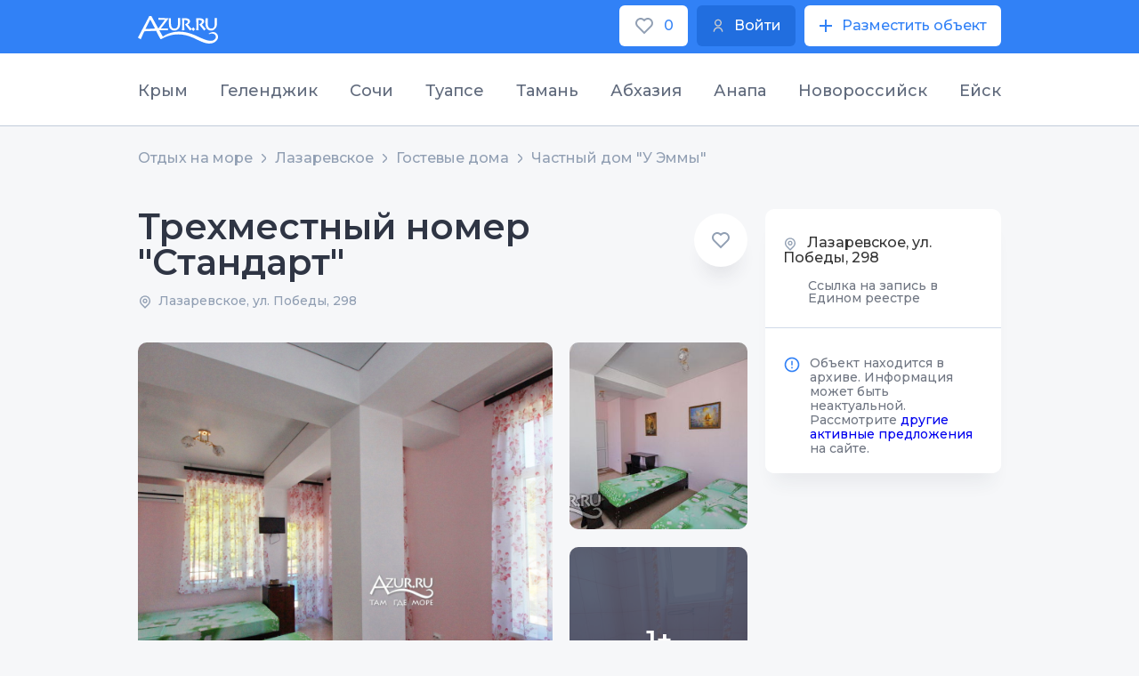

--- FILE ---
content_type: text/html;charset=utf-8
request_url: https://azur.ru/lazarevsk/o/11835/46746
body_size: 10168
content:
<!DOCTYPE html>
<html lang="ru">
<head>
    <meta charset="UTF-8">
    <link rel="icon" type="image/svg+xml" href="/favicon.svg"/>

    <link rel="apple-touch-icon" sizes="115x115" href="/favicon/favicon-115x115.png"/>
    <link rel="icon" type="image/png" sizes="32x32" href="/favicon/favicon-32x32.png"/>
    <link rel="icon" type="image/png" sizes="16x16" href="/favicon/favicon-16x16.png"/>
    <link rel="manifest" crossorigin="use-credentials" href="/favicon/manifest.json"/>
    <link rel="mask-icon" href="/favicon/safari-pinned-tab.svg" color="#22449c"/>
    <meta name="msapplication-config" content="/favicon/browserconfig.xml"/>
    <meta name="msapplication-TileColor" content="#22449c"/>
    <meta name="theme-color" content="#ffffff"/>
    <!--meta name="viewport" content="width=1200px"-->
    <meta http-equiv="X-UA-Compatible" content="IE=edge" />            
    <meta name="viewport" content="width=device-width, initial-scale=1">
    <title>Частный дом &quot;У Эммы&quot; - Лазаревское, ул. Победы, 298: контакты, описание, отзывы и цены без посредников</title>
    <meta name="description" content="Частный дом &quot;У Эммы&quot; расположенный в одной минуте ходьбы до моря, приглашает на отдых в курорт Лазаревское. Вам предлагается новый большой дом, красивая..">

    <meta property="og:site_name" content="Azur">
    <meta property="og:title" content="Частный дом &amp;quot;У Эммы&amp;quot; - Лазаревское, ул..." />
    <meta property="og:url" content="https://azur.ru/lazarevsk/o/11835/46746" />
    <meta property="og:description" content="Частный дом &amp;quot;У Эммы&amp;quot; расположенный в одной минуте ходьбы до моря, приглашает на отдых в курорт Лазаревское..." />
    <meta property="og:image" itemprop="image" content="/favicon/favicon-300x300.png">
    <meta property="og:type" content="website" />
    <meta name="yandex-verification" content="51db691a9782d14a" />
            <meta name="robots" content="noindex" />
        <link rel="canonical" href="https://azur.ru/lazarevsk/o/11835/46746">

    <link rel="preconnect" href="https://fonts.googleapis.com">
    <link rel="preconnect" href="https://fonts.gstatic.com" crossorigin>
    <link href="https://fonts.googleapis.com/css2?family=Montserrat:wght@200;300;400;500;600;700&display=swap" rel="stylesheet">
    <link rel="stylesheet" href="/new/css/slick.css?1651840838">
    <link rel="stylesheet" href="/new/css/litepicker.css?1651840838">
    <link rel="stylesheet" href="/new/css/jquery.fancybox.min.css?1651840838">
    <link rel="stylesheet" href="/new/css/nouislider.css?1651840838">
    <link rel="stylesheet" href="/new/css/select2.min.css?1651840838">
    <link rel="stylesheet" href="/new/css/jquery.mCustomScrollbar.min.css?1651840838">

        <link rel="stylesheet" href="/new/css/leafletall.css?1740351574">

        <link rel="stylesheet" href="/new/css/main.css?1764661153">

    <!-- Global site tag (gtag.js) - Google Analytics -->
        <script>
        window.dataLayer = window.dataLayer || [];
        function gtag() {
            dataLayer.push(arguments);
        }
        gtag('js', new Date());

        gtag('config', 'UA-240687-2');
    </script>

        <!-- HTML5 Shim and Respond.js IE8 support of HTML5 elements and media queries -->
    <!-- WARNING: Respond.js doesn't work if you view the page via file:// -->
    <!--[if lt IE 9]>
    <script src="/new/js/html5shiv.js"></script>
    <script src="/new/js/respond.min.js"></script>
    <![endif]-->
</head>
<body class="body-6">
<div class="wrapper">        
      
<header class="header">
  <div
    class="top"
    id="top">
    <div class="contain">
      <div class="top-w">
        <a
          href="/"
          class="logo"
          ><img
            src="/new/img/azur_logo.svg"
            class="logo-img"
        /></a>

        <div class="top-btns">
          <a
            href="/wishlist/"
            class="btn-wh btn-min top-btn-wh">
            <img
              src="/new/img/like.svg?1651840839"
              class="btn-icon" />
            <span class="wishlist-count">0</span>
          </a>
          <a
            href="/account/login"
            class="btn btn-min top-btn-wh">
            <img
              src="/new/img/user-i.svg?1651840839"
              class="btn-icon" />
            <div>Войти</div>
          </a>
          <a
            href="/account/owners/add"
            class="btn-wh btn-min top-btn-wh">
            <img
              src="/new/img/plus-icon.svg?1651840839"
              class="btn-icon" />
            <div>Разместить объект</div>
          </a>
        </div>
      </div>
    </div>
  </div>
</header>

<div class="resort-open">
  <div class="resort-top">
    <div class="contain">
      <ul class="resort-controls tabs-control-1">
                <li class="resort-control-item tabs_control_item">
          <a
            href="#"
            class="resort-control-link tabs_control_link">
            Крым
          </a>
        </li>
                <li class="resort-control-item tabs_control_item">
          <a
            href="#"
            class="resort-control-link tabs_control_link">
            Геленджик
          </a>
        </li>
                <li class="resort-control-item tabs_control_item">
          <a
            href="#"
            class="resort-control-link tabs_control_link">
            Сочи
          </a>
        </li>
                <li class="resort-control-item tabs_control_item">
          <a
            href="#"
            class="resort-control-link tabs_control_link">
            Туапсе
          </a>
        </li>
                <li class="resort-control-item tabs_control_item">
          <a
            href="#"
            class="resort-control-link tabs_control_link">
            Тамань
          </a>
        </li>
                <li class="resort-control-item tabs_control_item">
          <a
            href="#"
            class="resort-control-link tabs_control_link">
            Абхазия
          </a>
        </li>
                <li class="resort-control-item tabs_control_item">
          <a
            href="#"
            class="resort-control-link tabs_control_link">
            Анапа
          </a>
        </li>
                <li class="resort-control-item tabs_control_item">
          <a
            href="#"
            class="resort-control-link tabs_control_link">
            Новороссийск
          </a>
        </li>
                <li class="resort-control-item tabs_control_item">
          <a
            href="#"
            class="resort-control-link tabs_control_link">
            Ейск
          </a>
        </li>
              </ul>
    </div>
  </div>
  <div class="resort-bot">
    <div class="contain">
      <ul class="tabs_content tabs_content-1">
                <li class="tabs_content_item">
          <div class="resort-row">
                         <div class="resort-col">
              <div class="resort-it">
                <div class="resort-tit">Западный берег Крыма:</div>
                <ul class="resort-list">
                                    <li class="resort-list-li">
                    <a
                      href="/sevastopol/"
                      class="resort-list-a">
                      Севастополь и Балаклава
                    </a>
                  </li>
                                    <li class="resort-list-li">
                    <a
                      href="/peschanoe/"
                      class="resort-list-a">
                      Песчаное и Береговое
                    </a>
                  </li>
                                    <li class="resort-list-li">
                    <a
                      href="/nikolaevka/"
                      class="resort-list-a">
                      Николаевка
                    </a>
                  </li>
                                    <li class="resort-list-li">
                    <a
                      href="/saki/"
                      class="resort-list-a">
                      Саки и Новофёдоровка
                    </a>
                  </li>
                                    <li class="resort-list-li">
                    <a
                      href="/evpatoriya/"
                      class="resort-list-a">
                      Евпатория и Заозерное
                    </a>
                  </li>
                                    <li class="resort-list-li">
                    <a
                      href="/mirnuy/"
                      class="resort-list-a">
                      Поповка и Штормовое
                    </a>
                  </li>
                                    <li class="resort-list-li">
                    <a
                      href="/olenevka/"
                      class="resort-list-a">
                      Оленевка
                    </a>
                  </li>
                                    <li class="resort-list-li">
                    <a
                      href="/chernomor/"
                      class="resort-list-a">
                      Черноморский район
                    </a>
                  </li>
                                  </ul>
              </div>
            </div>
                        <div class="resort-col">
              <div class="resort-it">
                <div class="resort-tit">Южный берег Крыма:</div>
                <ul class="resort-list">
                                    <li class="resort-list-li">
                    <a
                      href="/rybachiye/"
                      class="resort-list-a">
                      Рыбачье и Приветное
                    </a>
                  </li>
                                    <li class="resort-list-li">
                    <a
                      href="/malorechka/"
                      class="resort-list-a">
                      Малореченское
                    </a>
                  </li>
                                    <li class="resort-list-li">
                    <a
                      href="/alushta/"
                      class="resort-list-a">
                      Алушта
                    </a>
                  </li>
                                    <li class="resort-list-li">
                    <a
                      href="/partenit/"
                      class="resort-list-a">
                      Партенит и Утёс
                    </a>
                  </li>
                                    <li class="resort-list-li">
                    <a
                      href="/gurzuf/"
                      class="resort-list-a">
                      Гурзуф
                    </a>
                  </li>
                                    <li class="resort-list-li">
                    <a
                      href="/yalta/"
                      class="resort-list-a">
                      Ялта
                    </a>
                  </li>
                                    <li class="resort-list-li">
                    <a
                      href="/alupka/"
                      class="resort-list-a">
                      Алупка - Гаспра
                    </a>
                  </li>
                                    <li class="resort-list-li">
                    <a
                      href="/simeiz/"
                      class="resort-list-a">
                      Симеиз
                    </a>
                  </li>
                                    <li class="resort-list-li">
                    <a
                      href="/foros/"
                      class="resort-list-a">
                      Форос
                    </a>
                  </li>
                                  </ul>
              </div>
            </div>
                        <div class="resort-col">
              <div class="resort-it">
                <div class="resort-tit">Восточный берег Крыма:</div>
                <ul class="resort-list">
                                    <li class="resort-list-li">
                    <a
                      href="/kerch/"
                      class="resort-list-a">
                      Керчь и Героевское
                    </a>
                  </li>
                                    <li class="resort-list-li">
                    <a
                      href="/schelkino/"
                      class="resort-list-a">
                      Щёлкино и Ленинский район
                    </a>
                  </li>
                                    <li class="resort-list-li">
                    <a
                      href="/feodosia/"
                      class="resort-list-a">
                      Феодосия и Приморский
                    </a>
                  </li>
                                    <li class="resort-list-li">
                    <a
                      href="/ordjo/"
                      class="resort-list-a">
                      Орджоникидзе
                    </a>
                  </li>
                                    <li class="resort-list-li">
                    <a
                      href="/koktebel/"
                      class="resort-list-a">
                      Коктебель
                    </a>
                  </li>
                                    <li class="resort-list-li">
                    <a
                      href="/kurortnoe/"
                      class="resort-list-a">
                      Курортное
                    </a>
                  </li>
                                    <li class="resort-list-li">
                    <a
                      href="/sudak/"
                      class="resort-list-a">
                      Судак и Солнечная долина
                    </a>
                  </li>
                                    <li class="resort-list-li">
                    <a
                      href="/newsvet/"
                      class="resort-list-a">
                      Новый Свет
                    </a>
                  </li>
                                    <li class="resort-list-li">
                    <a
                      href="/morskoe/"
                      class="resort-list-a">
                      Морское и Веселое
                    </a>
                  </li>
                                  </ul>
              </div>
            </div>
                       </div>
          <!--row-->
        </li>
                <li class="tabs_content_item">
          <div class="resort-row">
                        <div class="resort-col">
              <div class="resort-it">
                <ul class="resort-list">
                                    <li class="resort-list-li">
                    <a
                      href="/kabardinka/"
                      class="resort-list-a">
                      Кабардинка
                    </a>
                  </li>
                                    <li class="resort-list-li">
                    <a
                      href="/buhta/"
                      class="resort-list-a">
                      Голубая Бухта
                    </a>
                  </li>
                                    <li class="resort-list-li">
                    <a
                      href="/gelendzhik/"
                      class="resort-list-a">
                      Геленджик
                    </a>
                  </li>
                                    <li class="resort-list-li">
                    <a
                      href="/divnomorsk/"
                      class="resort-list-a">
                      Дивноморское
                    </a>
                  </li>
                                    <li class="resort-list-li">
                    <a
                      href="/dzhanxot/"
                      class="resort-list-a">
                      Джанхот и Прасковеевка
                    </a>
                  </li>
                                    <li class="resort-list-li">
                    <a
                      href="/betta/"
                      class="resort-list-a">
                      Бетта и Криница
                    </a>
                  </li>
                                    <li class="resort-list-li">
                    <a
                      href="/arxipka/"
                      class="resort-list-a">
                      Архипо-Осиповка
                    </a>
                  </li>
                                  </ul>
              </div>
            </div>
                      </div>
          <!--row-->
        </li>
                <li class="tabs_content_item">
          <div class="resort-row">
                        <div class="resort-col">
              <div class="resort-it">
                <ul class="resort-list">
                                    <li class="resort-list-li">
                    <a
                      href="/veseloe/"
                      class="resort-list-a">
                      Сириус
                    </a>
                  </li>
                                    <li class="resort-list-li">
                    <a
                      href="/adler/"
                      class="resort-list-a">
                      Адлер
                    </a>
                  </li>
                                    <li class="resort-list-li">
                    <a
                      href="/sochi/"
                      class="resort-list-a">
                      Сочи и Хоста
                    </a>
                  </li>
                                    <li class="resort-list-li">
                    <a
                      href="/dagomys/"
                      class="resort-list-a">
                      Дагомыс
                    </a>
                  </li>
                                    <li class="resort-list-li">
                    <a
                      href="/loo/"
                      class="resort-list-a">
                      Лоо и Вардане
                    </a>
                  </li>
                                    <li class="resort-list-li">
                    <a
                      href="/golovinka/"
                      class="resort-list-a">
                      Головинка и Якорная Щель
                    </a>
                  </li>
                                    <li class="resort-list-li">
                    <a
                      href="/soloniki/"
                      class="resort-list-a">
                      Солоники и Волконка
                    </a>
                  </li>
                                    <li class="resort-list-li">
                    <a
                      href="/lazarevsk/"
                      class="resort-list-a">
                      Лазаревское
                    </a>
                  </li>
                                    <li class="resort-list-li">
                    <a
                      href="/ashe/"
                      class="resort-list-a">
                      Аше и Голубая дача
                    </a>
                  </li>
                                    <li class="resort-list-li">
                    <a
                      href="/vishnevka/"
                      class="resort-list-a">
                      Вишнёвка - Совет-Квадже
                    </a>
                  </li>
                                  </ul>
              </div>
            </div>
                      </div>
          <!--row-->
        </li>
                <li class="tabs_content_item">
          <div class="resort-row">
                        <div class="resort-col">
              <div class="resort-it">
                <ul class="resort-list">
                                    <li class="resort-list-li">
                    <a
                      href="/inal/"
                      class="resort-list-a">
                      Бухта Инал
                    </a>
                  </li>
                                    <li class="resort-list-li">
                    <a
                      href="/dgybga/"
                      class="resort-list-a">
                      Джубга
                    </a>
                  </li>
                                    <li class="resort-list-li">
                    <a
                      href="/lermontovo/"
                      class="resort-list-a">
                      Лермонтово
                    </a>
                  </li>
                                    <li class="resort-list-li">
                    <a
                      href="/newmih/"
                      class="resort-list-a">
                      Новомихайловский
                    </a>
                  </li>
                                    <li class="resort-list-li">
                    <a
                      href="/olginka/"
                      class="resort-list-a">
                      Ольгинка
                    </a>
                  </li>
                                    <li class="resort-list-li">
                    <a
                      href="/nebug/"
                      class="resort-list-a">
                      Небуг
                    </a>
                  </li>
                                    <li class="resort-list-li">
                    <a
                      href="/agoi/"
                      class="resort-list-a">
                      Агой
                    </a>
                  </li>
                                    <li class="resort-list-li">
                    <a
                      href="/tyapse/"
                      class="resort-list-a">
                      Туапсе
                    </a>
                  </li>
                                    <li class="resort-list-li">
                    <a
                      href="/dederkoy/"
                      class="resort-list-a">
                      Дедеркой
                    </a>
                  </li>
                                    <li class="resort-list-li">
                    <a
                      href="/shepsi/"
                      class="resort-list-a">
                      Шепси
                    </a>
                  </li>
                                  </ul>
              </div>
            </div>
                      </div>
          <!--row-->
        </li>
                <li class="tabs_content_item">
          <div class="resort-row">
                        <div class="resort-col">
              <div class="resort-it">
                <ul class="resort-list">
                                    <li class="resort-list-li">
                    <a
                      href="/golubickay/"
                      class="resort-list-a">
                      Голубицкая
                    </a>
                  </li>
                                    <li class="resort-list-li">
                    <a
                      href="/peresyp/"
                      class="resort-list-a">
                      Пересыпь и За Родину
                    </a>
                  </li>
                                    <li class="resort-list-li">
                    <a
                      href="/kuchugury/"
                      class="resort-list-a">
                      Кучугуры
                    </a>
                  </li>
                                    <li class="resort-list-li">
                    <a
                      href="/ilich/"
                      class="resort-list-a">
                      Ильич
                    </a>
                  </li>
                                    <li class="resort-list-li">
                    <a
                      href="/tamane/"
                      class="resort-list-a">
                      Тамань и Сенной
                    </a>
                  </li>
                                    <li class="resort-list-li">
                    <a
                      href="/volna/"
                      class="resort-list-a">
                      Волна
                    </a>
                  </li>
                                    <li class="resort-list-li">
                    <a
                      href="/veselovka/"
                      class="resort-list-a">
                      Веселовка
                    </a>
                  </li>
                                  </ul>
              </div>
            </div>
                      </div>
          <!--row-->
        </li>
                <li class="tabs_content_item">
          <div class="resort-row">
                        <div class="resort-col">
              <div class="resort-it">
                <ul class="resort-list">
                                    <li class="resort-list-li">
                    <a
                      href="/tsandripsh/"
                      class="resort-list-a">
                      Цандрипш
                    </a>
                  </li>
                                    <li class="resort-list-li">
                    <a
                      href="/gagra/"
                      class="resort-list-a">
                      Гагра
                    </a>
                  </li>
                                    <li class="resort-list-li">
                    <a
                      href="/alahadzy/"
                      class="resort-list-a">
                      Алахадзы
                    </a>
                  </li>
                                    <li class="resort-list-li">
                    <a
                      href="/picunda/"
                      class="resort-list-a">
                      Пицунда
                    </a>
                  </li>
                                    <li class="resort-list-li">
                    <a
                      href="/gudauta/"
                      class="resort-list-a">
                      Гудаута
                    </a>
                  </li>
                                    <li class="resort-list-li">
                    <a
                      href="/afon/"
                      class="resort-list-a">
                      Новый Афон
                    </a>
                  </li>
                                    <li class="resort-list-li">
                    <a
                      href="/suhumi/"
                      class="resort-list-a">
                      Сухум и Очамчира
                    </a>
                  </li>
                                  </ul>
              </div>
            </div>
                      </div>
          <!--row-->
        </li>
                <li class="tabs_content_item">
          <div class="resort-row">
                        <div class="resort-col">
              <div class="resort-it">
                <ul class="resort-list">
                                    <li class="resort-list-li">
                    <a
                      href="/blago/"
                      class="resort-list-a">
                      Благовещенская
                    </a>
                  </li>
                                    <li class="resort-list-li">
                    <a
                      href="/vitazevo/"
                      class="resort-list-a">
                      Витязево
                    </a>
                  </li>
                                    <li class="resort-list-li">
                    <a
                      href="/dzhemete/"
                      class="resort-list-a">
                      Джемете
                    </a>
                  </li>
                                    <li class="resort-list-li">
                    <a
                      href="/anapa/"
                      class="resort-list-a">
                      Анапа
                    </a>
                  </li>
                                    <li class="resort-list-li">
                    <a
                      href="/sykko/"
                      class="resort-list-a">
                      Сукко
                    </a>
                  </li>
                                    <li class="resort-list-li">
                    <a
                      href="/ytrish/"
                      class="resort-list-a">
                      Большой Утриш
                    </a>
                  </li>
                                  </ul>
              </div>
            </div>
                      </div>
          <!--row-->
        </li>
                <li class="tabs_content_item">
          <div class="resort-row">
                        <div class="resort-col">
              <div class="resort-it">
                <ul class="resort-list">
                                    <li class="resort-list-li">
                    <a
                      href="/abrau/"
                      class="resort-list-a">
                      Абрау-Дюрсо
                    </a>
                  </li>
                                    <li class="resort-list-li">
                    <a
                      href="/ozereika/"
                      class="resort-list-a">
                      Южная Озереевка
                    </a>
                  </li>
                                    <li class="resort-list-li">
                    <a
                      href="/balka/"
                      class="resort-list-a">
                      Широкая Балка
                    </a>
                  </li>
                                    <li class="resort-list-li">
                    <a
                      href="/nvrsk/"
                      class="resort-list-a">
                      Новороссийск и Мысхако
                    </a>
                  </li>
                                  </ul>
              </div>
            </div>
                      </div>
          <!--row-->
        </li>
                <li class="tabs_content_item">
          <div class="resort-row">
                        <div class="resort-col">
              <div class="resort-it">
                <ul class="resort-list">
                                    <li class="resort-list-li">
                    <a
                      href="/yeysk/"
                      class="resort-list-a">
                      Ейск
                    </a>
                  </li>
                                    <li class="resort-list-li">
                    <a
                      href="/dolzhanskaya/"
                      class="resort-list-a">
                      Должанская
                    </a>
                  </li>
                                  </ul>
              </div>
            </div>
                      </div>
          <!--row-->
        </li>
              </ul>
    </div>
  </div>
</div>
        <main class="main">

                    
    <div class="bread bread-7">
        <div class="contain">        <ul class="bread-ul">
                            <li>
                                            <a href="/">
                    
                    Отдых на море

                                            </a>
                                    </li>
                            <li>
                                            <a href="/lazarevsk/">
                    
                    Лазаревское

                                            </a>
                                    </li>
                            <li>
                                            <a href="/lazarevsk/guesthouses">
                    
                    Гостевые дома

                                            </a>
                                    </li>
                            <li>
                                            <a href="/lazarevsk/o/11835">
                    
                    Частный дом "У Эммы"

                                            </a>
                                    </li>
                    </ul>
        </div>    </div>


        <section class="section apartment-section">
            <div class="contain">
                <div class="col-w col-w-inverse apartment-col-w">
                    <div class="col-r">
                        <div class="card">
                            <div class="card-name-row">
                                <div class="card-name-tit">
                                    <div class="card-name">
                                        <div class="card-name-h">Трехместный номер &quot;Стандарт&quot;</div>
                                    </div>
                                    <div class="card-name-add">
                                        <span class="card-name-add-span"><img src="/new/img/geo-grey.svg" /></span>Лазаревское, ул. Победы, 298
                                    </div>
                                </div>
                                                                <label class="card-name-like wishlist_action " data-place="46746" data-type="place">
                                    <input type="checkbox" >
                                    <span></span>
                                </label>
                            </div>
                                                                                                                    <div class="card-gal">
                                    <a href="/data/p/46/46746/dsc01292_novyiy_razmer.jpg?1531319400" data-fancybox="gallery" class="card-gal-img-b-w"><img src="/data/p/46/46746/dsc01292_novyiy_razmer.jpg?1531319400" class="card-gal-img-b" /></a>
                                                                            <div class="card-gal-m-w">
                                            <a href="/data/p/46/46746/dsc01293_novyiy_razmer.jpg?1531319400" data-fancybox="gallery" class="card-gal-img-m-w"><img src="/data/p/46/46746/th3/dsc01293_novyiy_razmer.jpg?1466009926" class="card-gal-img-m" /></a>

                                            
                                                                                            <a href="/data/p/46/46746/dsc01301_novyiy_razmer.jpg?1531319401" data-fancybox="gallery" class="card-gal-img-m-w _more"><img src="/data/p/46/46746/th3/dsc01301_novyiy_razmer.jpg?1466009985" class="card-gal-img-m" />
                                                    <span class="card-gal-img-span">1+</span>
                                                </a>
                                                                                        </a>
                                        </div>
                                    
                                    <div style="display: none;">
                                                                                    <a href="/data/p/46/46746/image_36.jpg?1552249050" data-fancybox="gallery"><img src="/data/p/46/46746/image_36.jpg?1552249050" class="" /></a>
                                                                            </div>
                                </div>
                                                    </div>

                        <div class="grade-show show-991">
                                                        <div class="col-2-2-conts owner_contacts_wrapper" data-owner="11835">
    <div class="col-2-2-cont-nms">
        <div>
            <span class="card-name-add-span"><img src="/new/img/geo-grey.svg" /></span> Лазаревское, ул. Победы, 298
        </div>
                    <div class="card-name-add" style="padding-left: 28px;">
                <a href="javascript:;" class="col-2-2-cont-st" onclick="redirect('https://tourism.fsa.gov.ru/ru/resorts/hotels/fbe6b4d7-d02a-11f0-b960-f5ca9a6f577a', '_blank', true);">Ссылка на запись в Едином реестре</a>
            </div>
            </div>
    
                    <div class="cont cont_notify">
    <div class="cont-att">
        <div class="cont-att-img">
            <img src="/new/img/att.svg">
        </div>
        <div class="cont-att-txt"><noindex>
<span class="font-weight-bold">Объект находится в архиве. Информация может быть неактуальной. Рассмотрите <a href="/lazarevsk/db">другие активные предложения</a> на сайте.</span>
</noindex>
</div>
    </div>
</div>

        
        
    </div>



                            
                        </div>

                                                
                        <div class="stock-w">
                            <div class="room-less-row room-less-row-0">
                                <div class="room-less-l room-less-l-2">
                                    <div class="room-less-tit">Удобства</div>
                                                                            <li class="stock-r-li">
                                            <span class="stock-r-span"><img src="/new/img/facil-is_tv.svg"></span>Телевизор
                                        </li>
                                                                            <li class="stock-r-li">
                                            <span class="stock-r-span"><img src="/new/img/facil-is_refr.svg"></span>Холодильник
                                        </li>
                                                                            <li class="stock-r-li">
                                            <span class="stock-r-span"><img src="/new/img/facil-is_cond.svg"></span>Система кондиционирования
                                        </li>
                                                                            <li class="stock-r-li">
                                            <span class="stock-r-span"><img src="/new/img/facil-is_shower.svg"></span>Душ
                                        </li>
                                                                    </div>
                                <!--l-->
                                <div class="room-less-r">
                                    <div class="room-less-tit">Описание</div>
                                    <div class="room-bk-l room-bk-card">
                                        <div class="room-bk-l-chr"><img src="/new/img/room-1.svg"><span class="room-bk-l-chr-span">3 места</span></div>
                                        <div class="room-bk-l-chr"><img src="/new/img/room-2.svg"><span class="room-bk-l-chr-span">22 м2</span></div>
                                    </div>
                                                                            <div class="stock-r-txt">очень светлая, большая, уютная  комната. Балкон выходит на высокогорный, хвойный лес что находится в конце участка. Такие комнаты имеются на 2 м и 3 эт. Пользуется большим спросом.</div>
                                                                        <div class="room-less-options">
    <ul class="room-less-options-ul">
                            <li class="room-less-options-li">Комнат: 1</li>
        
                            <li class="room-less-options-li">Этаж: 2-3</li>
        
                        <li class="room-less-options-li">Площадь: 22м<sup>2</sup></li>
        
                        <li class="room-less-options-li">Кухня: общая</li>
        
                <li class="room-less-options-li">Санузел: в номере</li>
        
            </ul>
</div>
                                    <div class="room-less-prices">
                                        <div class="room-less-tit">Цены</div>
<table class="room-less-prices-table">
    <thead>
        <tr>
            <td>Период</div> </td>
                            <td>
                    Цена за 3 чел.
                </td>
                    </tr>
    </thead>
    <tbody>
                    <tr>
                <td>1 - 20 июня</td>
                                    <td>
                        <strong>1800 ₽</strong>
                    </td>
                            </tr>
                    <tr>
                <td>21 - 30 июня</td>
                                    <td>
                        <strong>2000 ₽</strong>
                    </td>
                            </tr>
                    <tr>
                <td>1 - 10 июля</td>
                                    <td>
                        <strong>2300 ₽</strong>
                    </td>
                            </tr>
                    <tr>
                <td>11 - 15 июля</td>
                                    <td>
                        <strong>2800 ₽</strong>
                    </td>
                            </tr>
                    <tr>
                <td>16 июля - 23 августа</td>
                                    <td>
                        <strong>3000 ₽</strong>
                    </td>
                            </tr>
                    <tr>
                <td>24 - 31 августа</td>
                                    <td>
                        <strong>2300 ₽</strong>
                    </td>
                            </tr>
                    <tr>
                <td>1 - 12 сентября</td>
                                    <td>
                        <strong>2000 ₽</strong>
                    </td>
                            </tr>
                    <tr>
                <td>13 - 23 сентября</td>
                                    <td>
                        <strong>1800 ₽</strong>
                    </td>
                            </tr>
                    <tr>
                <td>24 - 30 сентября</td>
                                    <td>
                        <strong>1800 ₽</strong>
                    </td>
                            </tr>
            </tbody>
</table>
                                    </div>
                                </div>
                            </div>
                        </div>

                                                
                    </div>
                    <!--col-r-->
                    <div class="col-l">
                        <div class="sticky sticky_module">
                            <div class="col-2-2-conts owner_contacts_wrapper" data-owner="11835">
    <div class="col-2-2-cont-nms">
        <div>
            <span class="card-name-add-span"><img src="/new/img/geo-grey.svg" /></span> Лазаревское, ул. Победы, 298
        </div>
                    <div class="card-name-add" style="padding-left: 28px;">
                <a href="javascript:;" class="col-2-2-cont-st" onclick="redirect('https://tourism.fsa.gov.ru/ru/resorts/hotels/fbe6b4d7-d02a-11f0-b960-f5ca9a6f577a', '_blank', true);">Ссылка на запись в Едином реестре</a>
            </div>
            </div>
    
                    <div class="cont cont_notify">
    <div class="cont-att">
        <div class="cont-att-img">
            <img src="/new/img/att.svg">
        </div>
        <div class="cont-att-txt"><noindex>
<span class="font-weight-bold">Объект находится в архиве. Информация может быть неактуальной. Рассмотрите <a href="/lazarevsk/db">другие активные предложения</a> на сайте.</span>
</noindex>
</div>
    </div>
</div>

        
        
    </div>


                        </div>
                    </div>
                    <!--col-l-->
                </div>
            </div>
            <!--contain-->
        </section>
        <section class="section nearby-section">
            <div class="contain">
    <div class="region-h-w">
        <div class="head-2"><div class="title">Объекты размещения рядом:</div>
</div>
        <a href="/lazarevsk/map#x=39.30788&amp;y=43.93026&amp;z=17&amp;o=11835" class="show-map"><span class="wshow-map-span">Открыть карту</span> <img src="/new/img/geo-map.svg"></a>
    </div>
    <div class="nearby-row nearby-row-js-1 loading">
                    <div class="all-ht-it">
                <label class="all-ht-like wishlist_action " data-owner="6611" data-type="owner">
                    <input type="checkbox" >
                    <span></span>
                </label>
                <a href="/lazarevsk/o/6611" class="all-ht-img-w">
                    
<img src="/data/o/11/6611/th3/whatsapp_image_2021-05-24_at_145045.jpg?1621924356" class=""/>
                                            <div class="all-ht-rating">
                                                            <div class="all-ht-rating-row"><img src="/new/img/star-hot.svg" /><span class="all-ht-rating-span">9.6</span></div>
                                                                                        <div class="all-ht-rating-txt"><span>17</span> отзывов</div>
                                                    </div>
                                    </a>
                <div class="all-ht-inf">
                    <a href="/lazarevsk/sector" class="all-ht-inf-a">Частный сектор</a>
                    <a href="/lazarevsk/o/6611" class="all-ht-inf-txt-1">Частный сектор на Победе</a>
                    <div class="all-ht-inf-geo"><img src="/new/img/geo-grey.svg" /><span class="all-ht-inf-geo-span">Лазаревское, ул. Победы, 312</span></div>
                    <div class="all-ht-inf-txt-3">от<span class='all-ht-inf-txt-3-span'>800 ₽</span>/ за номер в сутки</div>
                </div>
            </div><!--it-->
                    <div class="all-ht-it">
                <label class="all-ht-like wishlist_action " data-owner="12260" data-type="owner">
                    <input type="checkbox" >
                    <span></span>
                </label>
                <a href="/lazarevsk/o/12260" class="all-ht-img-w">
                    
<img src="/data/o/60/12260/th3/005.jpg?1580485861" class=""/>
                                            <div class="all-ht-rating">
                                                            <div class="all-ht-rating-row"><img src="/new/img/star-hot.svg" /><span class="all-ht-rating-span">9.46</span></div>
                                                                                        <div class="all-ht-rating-txt"><span>32</span> отзыва</div>
                                                    </div>
                                    </a>
                <div class="all-ht-inf">
                    <a href="/lazarevsk/guesthouses" class="all-ht-inf-a">Гостевой дом</a>
                    <a href="/lazarevsk/o/12260" class="all-ht-inf-txt-1">Гостевой дом &quot;Валентина +&quot;</a>
                    <div class="all-ht-inf-geo"><img src="/new/img/geo-grey.svg" /><span class="all-ht-inf-geo-span">Лазаревское, пер. Победы, 61</span></div>
                    <div class="all-ht-inf-txt-3">от<span class='all-ht-inf-txt-3-span'>1300 ₽</span>/ за номер в сутки</div>
                </div>
            </div><!--it-->
                    <div class="all-ht-it">
                <label class="all-ht-like wishlist_action " data-owner="1639" data-type="owner">
                    <input type="checkbox" >
                    <span></span>
                </label>
                <a href="/lazarevsk/o/1639" class="all-ht-img-w">
                    
<img src="/data/o/39/1639/th3/2_dsc05025.jpg?1634121353" class=""/>
                                            <div class="all-ht-rating">
                                                            <div class="all-ht-rating-row"><img src="/new/img/star-hot.svg" /><span class="all-ht-rating-span">8.25</span></div>
                                                                                        <div class="all-ht-rating-txt"><span>21</span> отзыв</div>
                                                    </div>
                                    </a>
                <div class="all-ht-inf">
                    <a href="/lazarevsk/hotels" class="all-ht-inf-a">Гостиница</a>
                    <a href="/lazarevsk/o/1639" class="all-ht-inf-txt-1">Гостевой комплекс &quot;Высокий замок&quot;</a>
                    <div class="all-ht-inf-geo"><img src="/new/img/geo-grey.svg" /><span class="all-ht-inf-geo-span">Лазаревское ул. Седова, 18</span></div>
                    <div class="all-ht-inf-txt-3">от<span class='all-ht-inf-txt-3-span'>1800 ₽</span>/ за номер в сутки</div>
                </div>
            </div><!--it-->
                    <div class="all-ht-it">
                <label class="all-ht-like wishlist_action " data-owner="4190" data-type="owner">
                    <input type="checkbox" >
                    <span></span>
                </label>
                <a href="/lazarevsk/o/4190" class="all-ht-img-w">
                    
<img src="/data/o/90/4190/th3/1.jpg?1580484605" class=""/>
                                            <div class="all-ht-rating">
                                                            <div class="all-ht-rating-row"><img src="/new/img/star-hot.svg" /><span class="all-ht-rating-span">9.72</span></div>
                                                                                        <div class="all-ht-rating-txt"><span>3</span> отзыва</div>
                                                    </div>
                                    </a>
                <div class="all-ht-inf">
                    <a href="/lazarevsk/guesthouses" class="all-ht-inf-a">Гостевой дом</a>
                    <a href="/lazarevsk/o/4190" class="all-ht-inf-txt-1">Гостевой дом &quot;У Инны&quot;</a>
                    <div class="all-ht-inf-geo"><img src="/new/img/geo-grey.svg" /><span class="all-ht-inf-geo-span">Лазаревское, ул. Победы, 225</span></div>
                    <div class="all-ht-inf-txt-3">от<span class='all-ht-inf-txt-3-span'>900 ₽</span>/ за номер в сутки</div>
                </div>
            </div><!--it-->
                    <div class="all-ht-it">
                <label class="all-ht-like wishlist_action " data-owner="2028" data-type="owner">
                    <input type="checkbox" >
                    <span></span>
                </label>
                <a href="/lazarevsk/o/2028" class="all-ht-img-w">
                    
<img src="/data/o/28/2028/th3/dsc00053.jpg?1685384238" class=""/>
                                            <div class="all-ht-rating">
                                                            <div class="all-ht-rating-row"><img src="/new/img/star-hot.svg" /><span class="all-ht-rating-span">8.46</span></div>
                                                                                        <div class="all-ht-rating-txt"><span>9</span> отзывов</div>
                                                    </div>
                                    </a>
                <div class="all-ht-inf">
                    <a href="/lazarevsk/guesthouses" class="all-ht-inf-a">Гостевой дом</a>
                    <a href="/lazarevsk/o/2028" class="all-ht-inf-txt-1">Гостевой дом &quot;Бабик&quot;</a>
                    <div class="all-ht-inf-geo"><img src="/new/img/geo-grey.svg" /><span class="all-ht-inf-geo-span">Лазаревское, ул. Добролюбова, 6/А</span></div>
                    <div class="all-ht-inf-txt-3">от<span class='all-ht-inf-txt-3-span'>1800 ₽</span>/ за номер в сутки</div>
                </div>
            </div><!--it-->
                    <div class="all-ht-it">
                <label class="all-ht-like wishlist_action " data-owner="9935" data-type="owner">
                    <input type="checkbox" >
                    <span></span>
                </label>
                <a href="/lazarevsk/o/9935" class="all-ht-img-w">
                    
<img src="/data/o/35/9935/th3/1_dsc03302.jpg?1580483763" class=""/>
                                            <div class="all-ht-rating">
                                                            <div class="all-ht-rating-row"><img src="/new/img/star-hot.svg" /><span class="all-ht-rating-span">9.71</span></div>
                                                                                        <div class="all-ht-rating-txt"><span>5</span> отзывов</div>
                                                    </div>
                                    </a>
                <div class="all-ht-inf">
                    <a href="/lazarevsk/guesthouses" class="all-ht-inf-a">Гостевой дом</a>
                    <a href="/lazarevsk/o/9935" class="all-ht-inf-txt-1">Гостевой дом на Лазарева</a>
                    <div class="all-ht-inf-geo"><img src="/new/img/geo-grey.svg" /><span class="all-ht-inf-geo-span">Лазаревское, ул. Лазарева, 190</span></div>
                    <div class="all-ht-inf-txt-3">от<span class='all-ht-inf-txt-3-span'>2000 ₽</span>/ за номер в сутки</div>
                </div>
            </div><!--it-->
                    <div class="all-ht-it">
                <label class="all-ht-like wishlist_action " data-owner="20713" data-type="owner">
                    <input type="checkbox" >
                    <span></span>
                </label>
                <a href="/lazarevsk/o/20713" class="all-ht-img-w">
                    
<img src="/data/o/13/20713/th3/img_20251213_182457.jpg?1765640264" class=""/>
                                            <div class="all-ht-rating">
                                                            <div class="all-ht-rating-row"><img src="/new/img/star-hot.svg" /><span class="all-ht-rating-span">9.79</span></div>
                                                                                        <div class="all-ht-rating-txt"><span>10</span> отзывов</div>
                                                    </div>
                                    </a>
                <div class="all-ht-inf">
                    <a href="/lazarevsk/guesthouses" class="all-ht-inf-a">Гостевой дом</a>
                    <a href="/lazarevsk/o/20713" class="all-ht-inf-txt-1">Гостевой дом &quot;Каскад&quot;</a>
                    <div class="all-ht-inf-geo"><img src="/new/img/geo-grey.svg" /><span class="all-ht-inf-geo-span">Лазаревское, ул. Победы, 234</span></div>
                    <div class="all-ht-inf-txt-3">от<span class='all-ht-inf-txt-3-span'>1000 ₽</span>/ за номер в сутки</div>
                </div>
            </div><!--it-->
                    <div class="all-ht-it">
                <label class="all-ht-like wishlist_action " data-owner="2927" data-type="owner">
                    <input type="checkbox" >
                    <span></span>
                </label>
                <a href="/lazarevsk/o/2927" class="all-ht-img-w">
                    
<img src="/data/o/27/2927/th3/2_dsc00077.jpg?1634122264" class=""/>
                                            <div class="all-ht-rating">
                                                            <div class="all-ht-rating-row"><img src="/new/img/star-hot.svg" /><span class="all-ht-rating-span">9.98</span></div>
                                                                                        <div class="all-ht-rating-txt"><span>9</span> отзывов</div>
                                                    </div>
                                    </a>
                <div class="all-ht-inf">
                    <a href="/lazarevsk/guesthouses" class="all-ht-inf-a">Гостевой дом</a>
                    <a href="/lazarevsk/o/2927" class="all-ht-inf-txt-1">Гостевой дом &quot;Виктория Плюс&quot;</a>
                    <div class="all-ht-inf-geo"><img src="/new/img/geo-grey.svg" /><span class="all-ht-inf-geo-span">Лазаревское, ул. Победы, 203</span></div>
                    <div class="all-ht-inf-txt-3">от<span class='all-ht-inf-txt-3-span'>600 ₽</span>/ за номер в сутки</div>
                </div>
            </div><!--it-->
            </div>
</div>
        </section>
    </main>

    <footer class="foot">
    <div class="contain">
        <div class="foot-top">

            <font style="color:#ffffff">Azur.ru – сайт об отдыхе на побережье Краснодарского края, Крыма и Абхазии. На сайте представлены объявления с прямыми контактами гостиниц, гостевых домов, частного сектора и квартир для краткосрочной аренды. Объявления об аренде жилья несут исключительно информационный характер и не являются публичной офертой. Цены указаны ориентировочные, окончательную стоимость необходимо уточнять в объекте размещения.
<br>
<br>
<br>
По вопросам размещения информации на сайте: +7-988-500-25-25
</font>




                        <div class="foot-mn">

                                                    <ul class="c">
                                                    <li class="foot-li"><a href="/account/" class="foot-a">Вход в личный кабинет</a></li>
                                                        <li class="foot-li"><a href="/policy/" class="foot-a">Политика конфиденциальности</a></li>
                                                        <li class="foot-li"><a href="/agreement/" class="foot-a">Пользовательское соглашение</a></li>
                                                </ul>
                
                                                    <ul class="c">
                                                                                                                                            <li class="foot-li"><a href="/reklama/" class="foot-a">Размещение на сайте</a></li>
                                                                                                                        <li class="foot-li"><a href="/account/owners/add" class="foot-a">Разместить объект</a></li>
                                                                                                                                                                                <li class="foot-li"><a href="/oferta/" class="foot-a">Оферта</a></li>
                                                            
                    </ul>
                
                            </div>
        </div>
        <div class="foot-dw">
            <a href="/" class="foot-dw-txt">© Azur.ru, 2026
</a>
            <div class="foot-dw-soc-w">
                            </div>
        </div>
    </div>
    <a href="#top" class="arr-up"></a>
</footer>

    <div class="overlay"></div>
</div>

<!--
<script async src="https://www.googletagmanager.com/gtag/js?id=UA-207209250-1"></script>

<script type="text/javascript">

new Image().src = "//counter.yadro.ru/hit?r"+escape(document.referrer)+((typeof(screen)=="undefined")?"":";s"+screen.width+"*"+screen.height+"*"+(screen.colorDepth?screen.colorDepth:screen.pixelDepth))+";u"+escape(document.URL)+";h"+escape(document.title.substring(0,150))+";"+Math.random();


(function(m,e,t,r,i,k,a){m[i]=m[i]||function(){(m[i].a=m[i].a||[]).push(arguments)};
m[i].l=1*new Date();k=e.createElement(t),a=e.getElementsByTagName(t)[0],k.async=1,k.src=r,a.parentNode.insertBefore(k,a)}) (window, document, "script", "https://mc.yandex.ru/metrika/tag.js", "ym");
ym(5935582, "init", { clickmap:true, trackLinks:true, accurateTrackBounce:true, webvisor:true });

var _tmr = window._tmr || (window._tmr = []);
_tmr.push({id: "583974", type: "pageView", start: (new Date()).getTime()});
(function (d, w, id) {
  if (d.getElementById(id)) return;
  var ts = d.createElement("script"); ts.type = "text/javascript"; ts.async = true; ts.id = id;
  ts.src = "https://top-fwz1.mail.ru/js/code.js";
  var f = function () {var s = d.getElementsByTagName("script")[0]; s.parentNode.insertBefore(ts, s);};
  if (w.opera == "[object Opera]") { d.addEventListener("DOMContentLoaded", f, false); } else { f(); }
})(document, window, "topmailru-code");

  window.dataLayer = window.dataLayer || [];
  function gtag(){dataLayer.push(arguments);}
  gtag('js', new Date());

  gtag('config', 'UA-207209250-1');
</script>
-->
<script src="/new/js/jquery-3.4.1.min.js"></script>
<script src="/new/js/slick.js"></script>
<script src="/new/js/jquery.hideseek.js"></script>
<script src="/new/js/litepicker.js"></script>
<script src="/new/js/jquery.fancybox.min.js"></script>
<script src="/new/js/nouislider.js"></script>
<script src="/new/js/select2.min.js"></script>
<script src="/new/js/jquery.mCustomScrollbar.concat.min.js"></script>
<script src="https://api-maps.yandex.ru/2.1/?load=package.standard,package.geoObjects&lang=ru-RU&apikey=1f72621f-3d2b-4056-bed8-a6021a183743" type="text/javascript"></script>
<script src="/new/js/masonry.pkgd.js"></script>
<script src="/new/js/common.js"></script>
    <script>
        var place_params = {
            id: 46746,
            url: '/lazarevsk/bid/11835'
        }
    </script>
    <script src="/build/js/pages/place.js?1654263372"></script>



<div class="container__main_before container__main_before-1">Дата заезда/выезда</div>
<div class="container__main_before container__main_before-2">Количество гостей</div>

</body>
</html>

--- FILE ---
content_type: image/svg+xml
request_url: https://azur.ru/new/img/geo-map.svg
body_size: 402
content:
<svg width="12" height="16" viewBox="0 0 12 16" fill="none" xmlns="http://www.w3.org/2000/svg">
<path d="M6.00001 0C2.6863 0 0 2.70028 0 6.03125C0 7.14521 0.21691 8.29575 0.839375 9.125L6.00001 16L11.1606 9.125C11.726 8.3718 12 7.04025 12 6.03125C12 2.70028 9.31371 0 6.00001 0ZM6.00001 3.49316C7.39429 3.49316 8.52494 4.62971 8.52494 6.03124C8.52494 7.4328 7.39429 8.56933 6.00001 8.56933C4.60572 8.56933 3.47508 7.4328 3.47508 6.03125C3.47508 4.62971 4.60572 3.49316 6.00001 3.49316Z" fill="#C2CCDA"/>
</svg>
